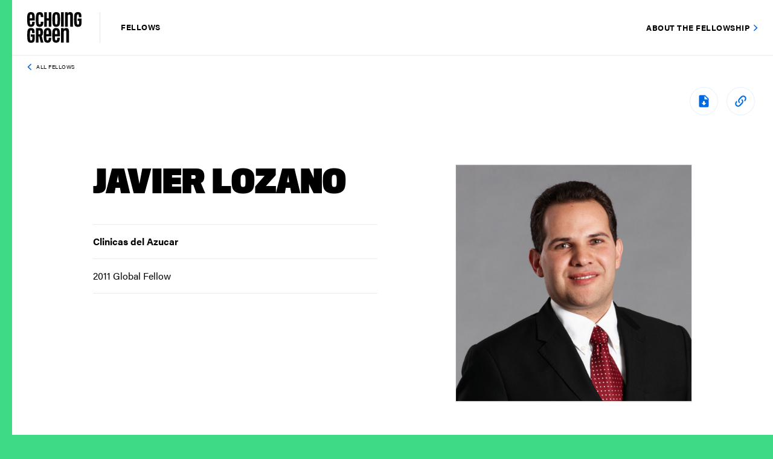

--- FILE ---
content_type: text/html; charset=UTF-8
request_url: https://fellows.echoinggreen.org/fellow/javier-lozano/
body_size: 12854
content:
<!DOCTYPE html>
<html lang="en-US">
    <head>
        <meta charset="UTF-8">
        <meta name="viewport" content="width=device-width, initial-scale=1, minimum-scale=1, maximum-scale=1">
                
                
        <meta http-equiv="x-ua-compatible" content="IE=edge;chrome=1" />
        <link rel="icon" type="image/png" href="https://fellows.echoinggreen.org/wp-content/themes/echoinggreen/_include/img/EG-fav/favicon-32x32.png" sizes="32x32" />
        <link rel="icon" type="image/png" href="https://fellows.echoinggreen.org/wp-content/themes/echoinggreen/_include/img/EG-fav/favicon-16x16.png" sizes="16x16" />
        <link rel="stylesheet" href="https://use.typekit.net/ocf2fbo.css">
        <link rel="stylesheet" type="text/css" href="https://fonts.googleapis.com/css?family=Roboto&display=swap">
        <meta name='robots' content='index, follow, max-image-preview:large, max-snippet:-1, max-video-preview:-1' />

	<!-- This site is optimized with the Yoast SEO plugin v26.8 - https://yoast.com/product/yoast-seo-wordpress/ -->
	<link media="all" href="https://fellows.echoinggreen.org/wp-content/cache/autoptimize/css/autoptimize_e0338e53659ae5f93877283d9a56090c.css" rel="stylesheet"><title>Javier Lozano &#8211; Echoing Green Fellows Directory</title>
	<link rel="canonical" href="https://fellows.echoinggreen.org/fellow/javier-lozano/" />
	<meta property="og:locale" content="en_US" />
	<meta property="og:type" content="article" />
	<meta property="og:title" content="Javier Lozano &#8211; Echoing Green Fellows Directory" />
	<meta property="og:url" content="https://fellows.echoinggreen.org/fellow/javier-lozano/" />
	<meta property="og:site_name" content="Echoing Green Fellows Directory" />
	<meta property="article:modified_time" content="2025-12-05T15:55:30+00:00" />
	<meta property="og:image" content="https://fellows.echoinggreen.org/wp-content/uploads/2019/11/Echoing-Green-Fellow-2011-Javier-Lozano-e1580398977797.jpg" />
	<meta property="og:image:width" content="800" />
	<meta property="og:image:height" content="800" />
	<meta property="og:image:type" content="image/jpeg" />
	<meta name="twitter:card" content="summary_large_image" />
	<script type="application/ld+json" class="yoast-schema-graph">{"@context":"https://schema.org","@graph":[{"@type":"WebPage","@id":"https://fellows.echoinggreen.org/fellow/javier-lozano/","url":"https://fellows.echoinggreen.org/fellow/javier-lozano/","name":"Javier Lozano &#8211; Echoing Green Fellows Directory","isPartOf":{"@id":"https://fellows.echoinggreen.org/#website"},"primaryImageOfPage":{"@id":"https://fellows.echoinggreen.org/fellow/javier-lozano/#primaryimage"},"image":{"@id":"https://fellows.echoinggreen.org/fellow/javier-lozano/#primaryimage"},"thumbnailUrl":"https://fellows.echoinggreen.org/wp-content/uploads/2019/11/Echoing-Green-Fellow-2011-Javier-Lozano-e1580398977797.jpg","datePublished":"2019-11-19T12:45:38+00:00","dateModified":"2025-12-05T15:55:30+00:00","breadcrumb":{"@id":"https://fellows.echoinggreen.org/fellow/javier-lozano/#breadcrumb"},"inLanguage":"en-US","potentialAction":[{"@type":"ReadAction","target":["https://fellows.echoinggreen.org/fellow/javier-lozano/"]}]},{"@type":"ImageObject","inLanguage":"en-US","@id":"https://fellows.echoinggreen.org/fellow/javier-lozano/#primaryimage","url":"https://fellows.echoinggreen.org/wp-content/uploads/2019/11/Echoing-Green-Fellow-2011-Javier-Lozano-e1580398977797.jpg","contentUrl":"https://fellows.echoinggreen.org/wp-content/uploads/2019/11/Echoing-Green-Fellow-2011-Javier-Lozano-e1580398977797.jpg","width":800,"height":800},{"@type":"BreadcrumbList","@id":"https://fellows.echoinggreen.org/fellow/javier-lozano/#breadcrumb","itemListElement":[{"@type":"ListItem","position":1,"name":"Home","item":"https://fellows.echoinggreen.org/"},{"@type":"ListItem","position":2,"name":"Javier Lozano"}]},{"@type":"WebSite","@id":"https://fellows.echoinggreen.org/#website","url":"https://fellows.echoinggreen.org/","name":"Echoing Green Fellows Directory","description":"","potentialAction":[{"@type":"SearchAction","target":{"@type":"EntryPoint","urlTemplate":"https://fellows.echoinggreen.org/?s={search_term_string}"},"query-input":{"@type":"PropertyValueSpecification","valueRequired":true,"valueName":"search_term_string"}}],"inLanguage":"en-US"}]}</script>
	<!-- / Yoast SEO plugin. -->


<link rel="alternate" title="oEmbed (JSON)" type="application/json+oembed" href="https://fellows.echoinggreen.org/wp-json/oembed/1.0/embed?url=https%3A%2F%2Ffellows.echoinggreen.org%2Ffellow%2Fjavier-lozano%2F" />
<link rel="alternate" title="oEmbed (XML)" type="text/xml+oembed" href="https://fellows.echoinggreen.org/wp-json/oembed/1.0/embed?url=https%3A%2F%2Ffellows.echoinggreen.org%2Ffellow%2Fjavier-lozano%2F&#038;format=xml" />




<link rel="https://api.w.org/" href="https://fellows.echoinggreen.org/wp-json/" /><link rel="EditURI" type="application/rsd+xml" title="RSD" href="https://fellows.echoinggreen.org/xmlrpc.php?rsd" />
<link rel='shortlink' href='https://fellows.echoinggreen.org/?p=619' />
        
        
        

        <!-- Global site tag (gtag.js) - Google Analytics -->
        <script async src="https://www.googletagmanager.com/gtag/js?id=UA-816301-10"></script>
        <script>
          window.dataLayer = window.dataLayer || [];
          function gtag(){dataLayer.push(arguments);}
          gtag('js', new Date());
          gtag('config', 'UA-816301-10');
        </script>
        
    </head>

    <body class="wp-singular fellows-template-default single single-fellows postid-619 wp-theme-echoinggreen">
        <div id="wrapper">
                        <div class="announcement-bar fullwidth blue d-block d-md-none">
                <div class="container-fluid">
                    <div class="row">
                        <div class="col-12 text-center">
                            <a class="button button-style-3 blue-button" target="_blank" href="https://echoinggreen.org/fellowship">About the Fellowship</a>
                        </div>
                    </div>
                </div>
            </div>
                        <header id="main-header" class="">
                <div class="container-fluid">
                    <div class="row">
                                                <div class="col-auto align-self-center align-self-md-center">
                            <a id="logo" style="background-image: url(https://fellows.echoinggreen.org/wp-content/uploads/2019/11/EG-logo.svg)" href="https://fellows.echoinggreen.org"></a>
                            
                            <span class="logo-subtitle">Fellows</span>
                        </div>
                                                <div class="col text-right d-none d-md-block align-self-md-center">
                            <a class="button button-style-3 blue-button" target="_blank" href="https://echoinggreen.org/fellowship">About the Fellowship</a>
                        </div>
                                            </div>
                </div>
            </header>
            
            <div class="vertical-ribbon"></div>

            <div class="notification-bar " >
                <div class="container">
                    <div class="row">
                        <div class="col-12 text-center">
                            <p class="small-p">
                                                            </p>
                        </div>
                    </div>
                </div>
            </div><div id="content">
                    <section class="breadcrumb-section">
                    <div class="container-fluid">
                        <div class="row">
                            <div class="col-12">
                                <a class="backward" href="https://fellows.echoinggreen.org/">All Fellows</a>
                            </div>
                        </div>
                    </div>
                </section>
                <section class="tools-btns d-lg-block d-none">
                    <div class="container">
                        <div class="row">
                            <div class="col-12 text-left text-md-right">
                                
                                    <a class="download-btn" href="https://fellows.echoinggreen.org/wp-content/themes/echoinggreen/export.php?fellow_id=619" target="_blank"></a>
                                <a class="share-btn" href="#" data-to-copy="https://fellows.echoinggreen.org/fellow/javier-lozano/"></a>

                            </div>
                        </div>
                    </div>
                </section>
                <section class="intro profile-intro">
                    <div class="container">
                        <div class="row">
                            <div class="col-lg-5 col-md-6 offset-lg-1 left-col">
                                <h1 class="large-title">Javier Lozano</h1>
                                <div class="tools-btns d-lg-none d-block">
                                    <div class="row">
                                        <div class="col-12 text-left">
                                            
                                                <a class="download-btn" href="https://fellows.echoinggreen.org/wp-content/themes/echoinggreen/export.php?fellow_id=619" target="_blank"></a>
                                            <a class="share-btn" href="#" data-to-copy="https://fellows.echoinggreen.org/fellow/javier-lozano/"></a>

                                        </div>
                                    </div>
                                </div>

                                <ul class="profile-details d-lg-block d-none">
                                                                        <li>
                                        <h3 class="tiny-title">Clinicas del Azucar</h3>
                                    </li>
                                                                        <li>
                                        <p>2011 Global Fellow</p>
                                    </li>
                                                                    </ul>
                            </div>
                            <div class="col-lg-4 col-md-5 offset-md-1 offset-lg-1 pl-md-0 righ-col">
                                                                <div class="profile-thumb">
                                    <img src="https://fellows.echoinggreen.org/wp-content/uploads/2019/11/Echoing-Green-Fellow-2011-Javier-Lozano-1024x1024.jpg" alt="Javier Lozano" />
                                </div>
                                                            </div>
                            <div class="col-12 d-block d-lg-none">
                                <ul class="profile-details ">
                                                                        <li>
                                        <h3 class="tiny-title">Clinicas del Azucar</h3>
                                    </li>
                                                                        <li>
                                        <p>2011 Global Fellow</p>
                                    </li>
                                                                    </ul>
                            </div>
                        </div>
                    </div>
                </section>

                                <section class="extended yellow profile-extended">
                    <div class="container">
                        <div class="row">
                            <div class="col-12">
                                <div class="content">
                                    <div class="row main-row">
                                        <div class="col-12 col-md-10 offset-md-1 align-self-center">
                                            <h5 class="small-title">bold idea</h5>
                                            <h3 class="medium-title">Revolutionize diabetes care in Mexico by establishing a major chain of low-cost management clinics that support the 90 percent of diabetics in Mexico with limited access to treatment.
</h3>
                                        </div>
                                    </div>
                                </div>
                            </div>
                        </div>
                    </div>
                </section>
                            
                <section class="profile-content">
                    <div class="container">
                        <div class="row">
                            <div class="col-12 col-lg-7 offset-lg-1 ">
                                                                <div class="content-block">
                                    <h3 class="small-title">organization overview</h3>
                                    <p>Diabetes in Mexico is called &#8220;the disease of the rich,&#8221; because current care alternatives are expensive, inconvenient, and out of reach for ninety percent of the population. By developing innovative evidence-based algorithms for diagnosis and disease management, and by creating a chain of low-cost diabetes clinics, Clinicas del Azucar is revolutionizing the way diabetes care is delivered in developing countries and for the fourteen million patients with diabetes in Mexico.</p>
                                </div>
                                                                <div class="content-block">
                                    <h3 class="small-title">Personal Bio</h3>
                                    <p>Javier Lozano was born and raised in Mexico, and received his BS in Engineering Physics from the Monterrey Institute of Technology. During college, Javier was the co-founder and Managing Director of Sierra Tarahumara, a nonprofit organization that promotes agriculture, education, and commercialization projects in rural communities of Mexico. After graduation, Javier worked for Verzatec and A.T. Kearney. He attended the MIT Sloan School of Management in 2009- 2010 for a MA in Business Administration.</p>
                                </div>
                                                            </div>
                            <div class="col-12 col-lg-3 offset-lg-1 ">
                                <ul class="profile-details">
                                                                        <li>
                                                                                        <div class="tooltip-container">
                                                <h3 class="tiny-title title-with-tip">Organization/Fellow Location
                                                        <sup class="tooltip-icon">?</sup>
                                                </h3>
                                                <div class="tip-box">
                                                    <p>Our most recent information as to where the Fellow primarily resides.</p>
                                                </div>
                                            </div>
                                                                                        
                                            <p><a href="https://fellows.echoinggreen.org/?fellow_location=San Pedro Garza Garcia,Mexico">
                                                San Pedro Garza Garcia, Mexico                                                </a></p>
                                    </li>
                                                                        <li class="">
                                                                                <div class="tooltip-container">
                                            <h3 class="tiny-title title-with-tip">Impact Location
                                                    <sup class="tooltip-icon">?</sup>
                                            </h3>
                                            <div class="tip-box">
                                                <p>Countries or continents that were the primary focus of this Fellow&#8217;s work at the time of their Fellowship.</p>
                                            </div>
                                        </div>
                                                                                <div class="toggle-list">
                                            <div class="toggle-list-content">
                                                <p><a href="https://fellows.echoinggreen.org/?impact_location=North America">North America</a></p><p><a href="https://fellows.echoinggreen.org/?impact_location=Mexico">Mexico</a></p>                                            </div>
                                        </div>
                                    </li>
                                                                        <li>
                                                                                <div class="tooltip-container">
                                            <h3 class="tiny-title title-with-tip">Organization Structure
                                                    <sup class="tooltip-icon">?</sup>
                                            </h3>
                                            <div class="tip-box">
                                                <p>An organization can be structured as a nonprofit, for-profit, or hybrid (a structure that incorporates both nonprofit and for-profit elements).</p>
                                            </div>
                                        </div>
                                                                                <p><a href="https://fellows.echoinggreen.org/?organization_structure=For-profit">For-profit</a></p>
                                    </li>
                                                                        <li>
                                        <a href="http://clinicasdelazucar.com" target="_blank" class="button button-style-3 blue-button external-link">
                                            Visit website <span class="diagonal-arrow-icon blue large"></span>
                                        </a>
                                    </li>
                                                                        <li class="social-links-icons">
                                                                                <a class="facebook" href="http://www.facebook.com/ClinicasDelAzucar/" target="_blank"></a>
                                                                                <a class="linkedin" href="http://www.linkedin.com/pub/javier-lozano/17/890/16" target="_blank"></a>
                                                                            </li>
                                                                    </ul>
                            </div>
                        </div>
                    </div>
                </section>

</div>
            <footer>
                
                <div class="copyrights">
                    <div class="container-fluid">
                        <div class="row">
                            <div class="col-12">
                                <p class="small-p">&COPY; 2026 Echoing Green, All rights reserved. <a href="https://echoinggreen.org/terms-of-use/" target="_blank">Terms of Use</a></p>
                            </div>
                        </div>
                    </div>
                </div>
            </footer>

            
            <!-- Modal -->
            <div class="modal fade" id="filter" tabindex="-1" role="dialog" aria-labelledby="filter" aria-hidden="true">
                <div class="modal-dialog" role="document">
                    <div class="modal-content">
                        <div class="modal-header">
                            <button type="button" class="close" data-dismiss="modal" aria-label="Close">
                                <span aria-hidden="true">&times;</span>
                            </button>
                            <div class="container-fluid">
                                <div class="row align-items-center">
                                    <div class="col-6 col-md-7">
                                        <h2 class="large-title">Filters</h2>
                                    </div>
                                    <div class="col-6 col-md-5 text-right">
                                        <a class="reset-filter-btn button button-style-2 blue-button" href="#">Reset Filters</a>
                                    </div>
                                </div>
                            </div>
                        </div>
                        <div class="modal-body">
                            <div class="container-fluid">
                                <div class="row">
                                    <div class="col-lg-6 left-col">
                                        <div class="row">
                                            <div class="col-md-12">
                                                                                                <div class="filter-item-holder">
                                                    <a class="filter-toggle" role="button" data-toggle="collapse" href="#issue-area" aria-expanded="false" aria-controls="issue-area">
                                                        <h3 class="tiny-title">Issue Area</h3>
                                                        <span class="count">0</span>
                                                    </a>
                                                    <div class="collapse in" id="issue-area" aria-expanded="false" style="">
                                                        <div class="options-holder">
                                                            <div class="row">
                                                                                                                                <div class="col-md-12 checkbox">
                                                                    <div class="custom-control custom-checkbox">
                                                                        <input type="checkbox" class="custom-control-input" data-type="issue_area" data-value="Civil and Human Rights" id="civil-and-human-rights">
                                                                        <label class="custom-control-label" for="civil-and-human-rights">Civil and Human Rights</label>
                                                                    </div>
                                                                </div>
                                                                                                                                <div class="col-md-12 checkbox">
                                                                    <div class="custom-control custom-checkbox">
                                                                        <input type="checkbox" class="custom-control-input" data-type="issue_area" data-value="Education" id="education">
                                                                        <label class="custom-control-label" for="education">Education</label>
                                                                    </div>
                                                                </div>
                                                                                                                                <div class="col-md-12 checkbox">
                                                                    <div class="custom-control custom-checkbox">
                                                                        <input type="checkbox" class="custom-control-input" data-type="issue_area" data-value="Environment" id="environment">
                                                                        <label class="custom-control-label" for="environment">Environment</label>
                                                                    </div>
                                                                </div>
                                                                                                                                <div class="col-md-12 checkbox">
                                                                    <div class="custom-control custom-checkbox">
                                                                        <input type="checkbox" class="custom-control-input" data-type="issue_area" data-value="Food and Agriculture" id="food-and-agriculture">
                                                                        <label class="custom-control-label" for="food-and-agriculture">Food and Agriculture</label>
                                                                    </div>
                                                                </div>
                                                                                                                                <div class="col-md-12 checkbox">
                                                                    <div class="custom-control custom-checkbox">
                                                                        <input type="checkbox" class="custom-control-input" data-type="issue_area" data-value="Health and Healthcare" id="health-and-healthcare">
                                                                        <label class="custom-control-label" for="health-and-healthcare">Health and Healthcare</label>
                                                                    </div>
                                                                </div>
                                                                                                                                <div class="col-md-12 checkbox">
                                                                    <div class="custom-control custom-checkbox">
                                                                        <input type="checkbox" class="custom-control-input" data-type="issue_area" data-value="Poverty Alleviation Economic Development" id="poverty-alleviation-economic-development">
                                                                        <label class="custom-control-label" for="poverty-alleviation-economic-development">Poverty Alleviation Economic Development</label>
                                                                    </div>
                                                                </div>
                                                                                                                                <div class="col-md-12 checkbox">
                                                                    <div class="custom-control custom-checkbox">
                                                                        <input type="checkbox" class="custom-control-input" data-type="issue_area" data-value="Public Service and Civic Engagement" id="public-service-and-civic-engagement">
                                                                        <label class="custom-control-label" for="public-service-and-civic-engagement">Public Service and Civic Engagement</label>
                                                                    </div>
                                                                </div>
                                                                                                                                <div class="col-md-12 checkbox">
                                                                    <div class="custom-control custom-checkbox">
                                                                        <input type="checkbox" class="custom-control-input" data-type="issue_area" data-value="Racial Equity" id="racial-equity">
                                                                        <label class="custom-control-label" for="racial-equity">Racial Equity</label>
                                                                    </div>
                                                                </div>
                                                                                                                            </div>
                                                        </div>
                                                    </div>
                                                </div>
                                                                                                
                                                <div class="filter-item-holder">
                                                    <a class="filter-toggle" role="button" data-toggle="collapse" href="#impact-location" aria-expanded="false" aria-controls="organization-structure">
                                                        <h3 class="tiny-title">Impact Location</h3>
                                                        <span class="count">0</span>
                                                    </a>
                                                    <div class="collapse in" id="impact-location" aria-expanded="false" style="">
                                                        <div class="options-holder">
                                                            <div class="row">
                                                                <div class="col-md-12 autocomp">
                                                                    <input id="impactlocation" />
                                                                </div>
                                                            </div>
                                                        </div>
                                                    </div>
                                                </div>
                                                
                                                <div class="filter-item-holder">
                                                    <a class="filter-toggle" role="button" data-toggle="collapse" href="#fellow-location" aria-expanded="false" aria-controls="organization-structure">
                                                        <h3 class="tiny-title">Org/Fellow Location</h3>
                                                        <span class="count">0</span>
                                                    </a>
                                                    <div class="collapse in" id="fellow-location" aria-expanded="false" style="">
                                                        <div class="options-holder">
                                                            <div class="row">
                                                                <div class="col-md-12 autocomp">
                                                                    <input id="fellowlocation" />
                                                                </div>
                                                            </div>
                                                        </div>
                                                    </div>
                                                </div>
                                                
                                                
                                            </div>
                                        </div>
                                    </div>
                                    <div class="col-lg-6 right-col">
                                        <div class="row">
                                            <div class="col-md-12">
                                                                                                <div class="filter-item-holder">
                                                    <a class="filter-toggle" role="button" data-toggle="collapse" href="#organization-structure" aria-expanded="false" aria-controls="organization-structure">
                                                        <h3 class="tiny-title">Organization Structure</h3>
                                                        <span class="count">0</span>
                                                    </a>
                                                    <div class="collapse in" id="organization-structure" aria-expanded="false" style="">
                                                        <div class="options-holder">
                                                            <div class="row">
                                                                                                                                <div class="col-md-12 checkbox">
                                                                    <div class="custom-control custom-checkbox">
                                                                        <input type="checkbox" class="custom-control-input" data-type="organization_structure" data-value="For-profit" id="for-profit">
                                                                        <label class="custom-control-label" for="for-profit">For-profit</label>
                                                                    </div>
                                                                </div>
                                                                                                                                <div class="col-md-12 checkbox">
                                                                    <div class="custom-control custom-checkbox">
                                                                        <input type="checkbox" class="custom-control-input" data-type="organization_structure" data-value="Hybrid" id="hybrid">
                                                                        <label class="custom-control-label" for="hybrid">Hybrid</label>
                                                                    </div>
                                                                </div>
                                                                                                                                <div class="col-md-12 checkbox">
                                                                    <div class="custom-control custom-checkbox">
                                                                        <input type="checkbox" class="custom-control-input" data-type="organization_structure" data-value="Nonprofit" id="nonprofit">
                                                                        <label class="custom-control-label" for="nonprofit">Nonprofit</label>
                                                                    </div>
                                                                </div>
                                                                                                                                <div class="col-md-12 checkbox">
                                                                    <div class="custom-control custom-checkbox">
                                                                        <input type="checkbox" class="custom-control-input" data-type="organization_structure" data-value="Other" id="other">
                                                                        <label class="custom-control-label" for="other">Other</label>
                                                                    </div>
                                                                </div>
                                                                                                                                <div class="col-md-12 checkbox">
                                                                    <div class="custom-control custom-checkbox">
                                                                        <input type="checkbox" class="custom-control-input" data-type="organization_structure" data-value="Undecided" id="undecided">
                                                                        <label class="custom-control-label" for="undecided">Undecided</label>
                                                                    </div>
                                                                </div>
                                                                                                                            </div>
                                                        </div>
                                                    </div>
                                                </div>
                                                                                                <div class="filter-item-holder">
                                                    <a class="filter-toggle" role="button" data-toggle="collapse" href="#fellowship-year" aria-expanded="false" aria-controls="fellowship-year">
                                                        <h3 class="tiny-title">Fellowship Year</h3>
                                                        <span class="count">0</span>
                                                    </a>
                                                    <div class="collapse in" id="fellowship-year" aria-expanded="false" style="">
                                                        <div class="options-holder">
                                                            <div class="row">
                                                                <div class="col-6"><div class="row"><div class="col-12 col-md-6 checkbox"><div class="custom-control custom-checkbox">
                                                                        <input type="checkbox" class="custom-control-input" data-type="fellowship_year" data-value="2025" id="fellowship_year_2025">
                                                                        <label class="custom-control-label" for="fellowship_year_2025">2025</label>
                                                                    </div><div class="custom-control custom-checkbox">
                                                                        <input type="checkbox" class="custom-control-input" data-type="fellowship_year" data-value="2024" id="fellowship_year_2024">
                                                                        <label class="custom-control-label" for="fellowship_year_2024">2024</label>
                                                                    </div><div class="custom-control custom-checkbox">
                                                                        <input type="checkbox" class="custom-control-input" data-type="fellowship_year" data-value="2023" id="fellowship_year_2023">
                                                                        <label class="custom-control-label" for="fellowship_year_2023">2023</label>
                                                                    </div><div class="custom-control custom-checkbox">
                                                                        <input type="checkbox" class="custom-control-input" data-type="fellowship_year" data-value="2022" id="fellowship_year_2022">
                                                                        <label class="custom-control-label" for="fellowship_year_2022">2022</label>
                                                                    </div><div class="custom-control custom-checkbox">
                                                                        <input type="checkbox" class="custom-control-input" data-type="fellowship_year" data-value="2021" id="fellowship_year_2021">
                                                                        <label class="custom-control-label" for="fellowship_year_2021">2021</label>
                                                                    </div><div class="custom-control custom-checkbox">
                                                                        <input type="checkbox" class="custom-control-input" data-type="fellowship_year" data-value="2020" id="fellowship_year_2020">
                                                                        <label class="custom-control-label" for="fellowship_year_2020">2020</label>
                                                                    </div><div class="custom-control custom-checkbox">
                                                                        <input type="checkbox" class="custom-control-input" data-type="fellowship_year" data-value="2019" id="fellowship_year_2019">
                                                                        <label class="custom-control-label" for="fellowship_year_2019">2019</label>
                                                                    </div><div class="custom-control custom-checkbox">
                                                                        <input type="checkbox" class="custom-control-input" data-type="fellowship_year" data-value="2018" id="fellowship_year_2018">
                                                                        <label class="custom-control-label" for="fellowship_year_2018">2018</label>
                                                                    </div><div class="custom-control custom-checkbox">
                                                                        <input type="checkbox" class="custom-control-input" data-type="fellowship_year" data-value="2017" id="fellowship_year_2017">
                                                                        <label class="custom-control-label" for="fellowship_year_2017">2017</label>
                                                                    </div></div><div class="col-12 col-md-6 checkbox"><div class="custom-control custom-checkbox">
                                                                        <input type="checkbox" class="custom-control-input" data-type="fellowship_year" data-value="2016" id="fellowship_year_2016">
                                                                        <label class="custom-control-label" for="fellowship_year_2016">2016</label>
                                                                    </div><div class="custom-control custom-checkbox">
                                                                        <input type="checkbox" class="custom-control-input" data-type="fellowship_year" data-value="2015" id="fellowship_year_2015">
                                                                        <label class="custom-control-label" for="fellowship_year_2015">2015</label>
                                                                    </div><div class="custom-control custom-checkbox">
                                                                        <input type="checkbox" class="custom-control-input" data-type="fellowship_year" data-value="2014" id="fellowship_year_2014">
                                                                        <label class="custom-control-label" for="fellowship_year_2014">2014</label>
                                                                    </div><div class="custom-control custom-checkbox">
                                                                        <input type="checkbox" class="custom-control-input" data-type="fellowship_year" data-value="2013" id="fellowship_year_2013">
                                                                        <label class="custom-control-label" for="fellowship_year_2013">2013</label>
                                                                    </div><div class="custom-control custom-checkbox">
                                                                        <input type="checkbox" class="custom-control-input" data-type="fellowship_year" data-value="2012" id="fellowship_year_2012">
                                                                        <label class="custom-control-label" for="fellowship_year_2012">2012</label>
                                                                    </div><div class="custom-control custom-checkbox">
                                                                        <input type="checkbox" class="custom-control-input" data-type="fellowship_year" data-value="2011" id="fellowship_year_2011">
                                                                        <label class="custom-control-label" for="fellowship_year_2011">2011</label>
                                                                    </div><div class="custom-control custom-checkbox">
                                                                        <input type="checkbox" class="custom-control-input" data-type="fellowship_year" data-value="2010" id="fellowship_year_2010">
                                                                        <label class="custom-control-label" for="fellowship_year_2010">2010</label>
                                                                    </div><div class="custom-control custom-checkbox">
                                                                        <input type="checkbox" class="custom-control-input" data-type="fellowship_year" data-value="2009" id="fellowship_year_2009">
                                                                        <label class="custom-control-label" for="fellowship_year_2009">2009</label>
                                                                    </div><div class="custom-control custom-checkbox">
                                                                        <input type="checkbox" class="custom-control-input" data-type="fellowship_year" data-value="2008" id="fellowship_year_2008">
                                                                        <label class="custom-control-label" for="fellowship_year_2008">2008</label>
                                                                    </div></div></div></div><div class="col-6"><div class="row"><div class="col-12 col-md-6 checkbox"><div class="custom-control custom-checkbox">
                                                                        <input type="checkbox" class="custom-control-input" data-type="fellowship_year" data-value="2007" id="fellowship_year_2007">
                                                                        <label class="custom-control-label" for="fellowship_year_2007">2007</label>
                                                                    </div><div class="custom-control custom-checkbox">
                                                                        <input type="checkbox" class="custom-control-input" data-type="fellowship_year" data-value="2006" id="fellowship_year_2006">
                                                                        <label class="custom-control-label" for="fellowship_year_2006">2006</label>
                                                                    </div><div class="custom-control custom-checkbox">
                                                                        <input type="checkbox" class="custom-control-input" data-type="fellowship_year" data-value="2005" id="fellowship_year_2005">
                                                                        <label class="custom-control-label" for="fellowship_year_2005">2005</label>
                                                                    </div><div class="custom-control custom-checkbox">
                                                                        <input type="checkbox" class="custom-control-input" data-type="fellowship_year" data-value="2004" id="fellowship_year_2004">
                                                                        <label class="custom-control-label" for="fellowship_year_2004">2004</label>
                                                                    </div><div class="custom-control custom-checkbox">
                                                                        <input type="checkbox" class="custom-control-input" data-type="fellowship_year" data-value="2003" id="fellowship_year_2003">
                                                                        <label class="custom-control-label" for="fellowship_year_2003">2003</label>
                                                                    </div><div class="custom-control custom-checkbox">
                                                                        <input type="checkbox" class="custom-control-input" data-type="fellowship_year" data-value="2002" id="fellowship_year_2002">
                                                                        <label class="custom-control-label" for="fellowship_year_2002">2002</label>
                                                                    </div><div class="custom-control custom-checkbox">
                                                                        <input type="checkbox" class="custom-control-input" data-type="fellowship_year" data-value="2001" id="fellowship_year_2001">
                                                                        <label class="custom-control-label" for="fellowship_year_2001">2001</label>
                                                                    </div><div class="custom-control custom-checkbox">
                                                                        <input type="checkbox" class="custom-control-input" data-type="fellowship_year" data-value="2000" id="fellowship_year_2000">
                                                                        <label class="custom-control-label" for="fellowship_year_2000">2000</label>
                                                                    </div><div class="custom-control custom-checkbox">
                                                                        <input type="checkbox" class="custom-control-input" data-type="fellowship_year" data-value="1999" id="fellowship_year_1999">
                                                                        <label class="custom-control-label" for="fellowship_year_1999">1999</label>
                                                                    </div></div><div class="col-12 col-md-6 checkbox"><div class="custom-control custom-checkbox">
                                                                        <input type="checkbox" class="custom-control-input" data-type="fellowship_year" data-value="1998" id="fellowship_year_1998">
                                                                        <label class="custom-control-label" for="fellowship_year_1998">1998</label>
                                                                    </div><div class="custom-control custom-checkbox">
                                                                        <input type="checkbox" class="custom-control-input" data-type="fellowship_year" data-value="1997" id="fellowship_year_1997">
                                                                        <label class="custom-control-label" for="fellowship_year_1997">1997</label>
                                                                    </div><div class="custom-control custom-checkbox">
                                                                        <input type="checkbox" class="custom-control-input" data-type="fellowship_year" data-value="1996" id="fellowship_year_1996">
                                                                        <label class="custom-control-label" for="fellowship_year_1996">1996</label>
                                                                    </div><div class="custom-control custom-checkbox">
                                                                        <input type="checkbox" class="custom-control-input" data-type="fellowship_year" data-value="1995" id="fellowship_year_1995">
                                                                        <label class="custom-control-label" for="fellowship_year_1995">1995</label>
                                                                    </div><div class="custom-control custom-checkbox">
                                                                        <input type="checkbox" class="custom-control-input" data-type="fellowship_year" data-value="1994" id="fellowship_year_1994">
                                                                        <label class="custom-control-label" for="fellowship_year_1994">1994</label>
                                                                    </div><div class="custom-control custom-checkbox">
                                                                        <input type="checkbox" class="custom-control-input" data-type="fellowship_year" data-value="1993" id="fellowship_year_1993">
                                                                        <label class="custom-control-label" for="fellowship_year_1993">1993</label>
                                                                    </div><div class="custom-control custom-checkbox">
                                                                        <input type="checkbox" class="custom-control-input" data-type="fellowship_year" data-value="1992" id="fellowship_year_1992">
                                                                        <label class="custom-control-label" for="fellowship_year_1992">1992</label>
                                                                    </div><div class="custom-control custom-checkbox">
                                                                        <input type="checkbox" class="custom-control-input" data-type="fellowship_year" data-value="1991" id="fellowship_year_1991">
                                                                        <label class="custom-control-label" for="fellowship_year_1991">1991</label>
                                                                    </div><div class="custom-control custom-checkbox">
                                                                        <input type="checkbox" class="custom-control-input" data-type="fellowship_year" data-value="1990" id="fellowship_year_1990">
                                                                        <label class="custom-control-label" for="fellowship_year_1990">1990</label>
                                                                    </div></div></div></div>                                                            </div>

                                                        </div>
                                                    </div>
                                                </div>
                                                                                                <div class="filter-item-holder">
                                                    <a class="filter-toggle" role="button" data-toggle="collapse" href="#fellowship-type" aria-expanded="false" aria-controls="fellowship-type">
                                                        <h3 class="tiny-title">Fellowship Type</h3>
                                                        <span class="count">0</span>
                                                    </a>
                                                    <div class="collapse in" id="fellowship-type" aria-expanded="false" style="">
                                                        <div class="options-holder">
                                                            <div class="row">
                                                                                                                                <div class="col-md-12 checkbox">
                                                                    <div class="custom-control custom-checkbox">
                                                                        <input type="checkbox" class="custom-control-input" data-type="fellowship_type" data-value="Black Male Achievement" id="black-male-achievement">
                                                                        <label class="custom-control-label" for="black-male-achievement">Black Male Achievement</label>
                                                                    </div>
                                                                </div>
                                                                                                                                <div class="col-md-12 checkbox">
                                                                    <div class="custom-control custom-checkbox">
                                                                        <input type="checkbox" class="custom-control-input" data-type="fellowship_type" data-value="Climate" id="climate">
                                                                        <label class="custom-control-label" for="climate">Climate</label>
                                                                    </div>
                                                                </div>
                                                                                                                                <div class="col-md-12 checkbox">
                                                                    <div class="custom-control custom-checkbox">
                                                                        <input type="checkbox" class="custom-control-input" data-type="fellowship_type" data-value="Global" id="global">
                                                                        <label class="custom-control-label" for="global">Global</label>
                                                                    </div>
                                                                </div>
                                                                                                                                
                                                            </div>
                                                        </div>
                                                    </div>
                                                </div>
                                                                                            </div>
                                        </div>
                                    </div>
                                </div>
                            </div>
                        </div>
                        <div class="modal-footer"></div>
                    </div>
                </div>
                
                <!-- addClass (active) + fellows count text -->
                <button class="button button-style-1 blue-button full-width view-fellows-btn">View matching fellows <span></span></button>
                
            </div>


                        
            <!-- Modal edit list name -->
            <div class="modal fade update-modal" id="edit_list_name" tabindex="-1" role="dialog" aria-labelledby="edit_list_name" aria-hidden="true">
                <div class="modal-dialog" role="document">
                    <div class="modal-content">
                        <div class="modal-header">
                            <button type="button" class="close" data-dismiss="modal" aria-label="Close">
                                <span aria-hidden="true">&times;</span>
                            </button>
                        </div>
                        <div class="modal-body">
                            <div class="container-fluid content-container">
                                <div class="row justify-content-center main-row">
                                    <div class="col-12 column">
                                        <div class="content background-blue">
                                            <div class="inner-content">
                                               <h3 class="large-title">
                                                   EDIT LIST NAME
                                               </h3>

                                                <form class="edit-list-form edit-list-name" name="frm_update_list" id="frm_update_list" method="POST">
                                                    <input type="hidden" id="update_list_action" name="action" value="update_list">
                                                    <input type="hidden" id="update_list_wpnonce" name="update_list_wpnonce" value="57e325011e">
                                                    <input type="hidden" id="update_list_id" name="update_list_id" value="">
                                                    <div class="row">
                                                        <div class="col-12">
                                                            <input class="text-input edit-name" type="text" name="list_name" id="list_name" autofocus="true"  />
                                                        </div>
                                                    </div>
                                                    <div class="row button-row">
                                                        <div class="col-md-6">
                                                            <button type="button" data-dismiss="modal" aria-label="Close" class="button button-style-2 blue-button">
                                                               Cancel
                                                            </button>
                                                        </div>
                                                        <div class="col-md-6">
                                                            <button type="submit" class="button button-style-1 blue-button save-btn disabled" disabled="disabled">
                                                                Save
                                                            </button>
                                                        </div>
                                                    </div>
                                               </form>
                                           </div>
                                       </div>
                                    </div>
                                    
                                </div>
                            </div>
                        </div>
                        <!--div class="modal-footer"></div -->
                    </div>
                </div>                
            </div>


            <!-- Modal delete list  -->
            <div class="modal fade update-modal" id="delete_list" tabindex="-1" role="dialog" aria-labelledby="delete_list" aria-hidden="true">
                <div class="modal-dialog" role="document">
                    <div class="modal-content">
                        <div class="modal-header">
                            <button type="button" class="close" data-dismiss="modal" aria-label="Close">
                                <span aria-hidden="true">&times;</span>
                            </button>
                        </div>
                        <div class="modal-body">
                            <div class="container-fluid content-container">
                                <div class="row justify-content-center main-row">
                                    <div class="col-12 column">
                                        <div class="content background-blue">
                                            <div class="inner-content">
                                               <h3 class="large-title">
                                                   Delete List
                                               </h3>
                                               <p>
                                                   Are you sure you want to delete 
                                                                                                      ?
                                               </p>

                                               <form class="edit-list-form" id="frm_delete_list" name="frm_delete_list" method="POST">
                                                    <input type="hidden" id="delete_list_action" name="action" value="delete_list">
                                                    <input type="hidden" id="delete_list_wpnonce" name="delete_list_wpnonce" value="54494ec175">
                                                    <input type="hidden" id="delete_list_id" name="delete_list_id" value="">
                                                    <input type="hidden" id="delete_list_name" name="delete_list_name" value="">
                                                    <div class="row button-row">
                                                        <div class="col-md-6">
                                                            <button type="button" data-dismiss="modal" aria-label="Close" class="button button-style-2 blue-button">
                                                               Cancel
                                                            </button>
                                                        </div>
                                                        <div class="col-md-6">
                                                            <button type="submit" class="button button-style-1 red-button">
                                                                Delete
                                                            </button>
                                                        </div>
                                                    </div>
                                               </form>
                                           </div>
                                       </div>
                                    </div>
                                    
                                </div>
                            </div>
                        </div>
                        <!--div class="modal-footer"></div -->
                    </div>
                </div>                
            </div>

            
            <!-- Modal Add to list  -->
            <div class="modal fade update-modal" id="add_to_list" tabindex="-1" role="dialog" aria-labelledby="add_to_list" aria-hidden="true">
                <div class="modal-dialog" role="document">
                    <div class="modal-content">
                        <div class="modal-header">
                            <button type="button" class="close" data-dismiss="modal" aria-label="Close">
                                <span aria-hidden="true">&times;</span>
                            </button>
                        </div>
                        <div class="modal-body">
                            <div class="container-fluid content-container">
                                <div class="row justify-content-center main-row">
                                    <div class="col-12 column">
                                        <div class="content background-blue">
                                            <div class="inner-content">
                                               <h3 class="large-title">
                                                   Add Fellows
                                               </h3>
                                               <p>
                                                   <span class="fellows-to-add"></span> will be added to:
                                               </p>

                                               <form class="edit-list-form add-to-list-form" id="frm_add_to_list" name="frm_add_to_list" method="POST">
                                                   <input type="hidden" id="add_to_list_action" name="action" value="add_fellows_to_list">
                                                   <input type="hidden" id="add_to_list_wpnonce" name="add_to_list_wpnonce" value="def1d90c89">
                                                    <div class="row">
                                                        <div class="col-12">
                                                                                                                        <select class="combo-search-select" placeholder="Search or create List." id="sel_list" name="sel_list">
                                                                    <option class="first-option" selected disabled="true">Search or create List</option>
                                                                    <option class="create-new-option" disabled="true">Create new list</option>
                                                                    <option value="76">2015-2020 Africa-BASED Fellows</option><option value="44">2018-2019 BMA Fellows</option><option value="46">2018-2019 Climate Fellows</option><option value="47">2018-2019 Fellows</option><option value="45">2018-2019 Global Fellows</option><option value="87">2026 Skoll global access partners cohort</option><option value="62">Advancing Black Pathways -- BMA Fellows</option><option value="64">ADVANCING Racial equity</option><option value="60">Africa Climate Fellows</option><option value="86">Africa FOrward 2023</option><option value="75">Apollo Citizenship Core: Fellows To Consider</option><option value="82">Asian Fellows W/ US Impact</option><option value="58">BAINUM LIST</option><option value="71">Black Female-Led For-profits &amp; Hybrids</option><option value="85">Black Male Achievement Fellows</option><option value="65">Black Woman Operated For-profit Orgs</option><option value="77">CAlifornia FELLOWS: Examples</option><option value="67">Chandler Foundation</option><option value="59">Covid-19 Responders</option><option value="83">criminal Justice fellows</option><option value="50">Ed Cohen Community Steward Awardees</option><option value="70">Education (Student Support, Tutoring, Advising)</option><option value="56">Education fellows in Sub-saharan africa and brazil</option><option value="57">EDUCATION FELLOWS: SUB-SAHARAN AFRICA AND BRAZIL</option><option value="74">fellows in san francisco working in immigration, housing, with the elderly, or food security</option><option value="61">FELLOWS RESPONDING TO COVID-19 IMPACT ON black, latinx, &amp; indigenous COMMUNITIES</option><option value="73">Fellows working with immigrants/refugees</option><option value="49">Focus on Africa</option><option value="48">Focus on Immigrants and Refugees</option><option value="51">Focus on Indigenous Communities</option><option value="54">Focus on Latin America</option><option value="53">Focus on LGBTQIA+</option><option value="55">Focus on Youth Development (for gates Foundation feb 2020)</option><option value="68">impact area: latin america (2014 - 2020)</option><option value="52">Jerome L. Greene Fellows</option><option value="84">JLG Fall 2021-Spring 2022 Fellows</option><option value="72">Lighthouse Projects</option><option value="69">Midwest US Fellows (Racial Equity Lens)</option><option value="80">Social Ventures: US Fellows in Systems Change</option><option value="78">UNFPA Population Report</option><option value="81">US Fellows in STEM EDUCATION</option><option value="79">US Fellows in Workforce Development</option><option value="63">USADF Eligible Fellows - Emergency Grants</option><option value="66">World Impact Foundation</option>                                                            </select>
                                                                                                                        <!-- a href="#" class="create-new-btn"> Create new list </a -->
                                                            <input class="new-list-input text-input" type="text" name="new-list-name" id="new-list-name" placeholder="List Name" />
                                                        </div>
                                                    </div>
                                                    <div class="row button-row">
                                                        <div class="col-md-6">
                                                            <button type="button" data-dismiss="modal" aria-label="Close" class="button button-style-2 blue-button">
                                                               Cancel
                                                            </button>
                                                        </div>
                                                        <div class="col-md-6">
                                                            <button type="submit" class="button button-style-1 blue-button disabled submit-btn" disabled="true">
                                                                add to list
                                                            </button>
                                                        </div>
                                                    </div>
                                               </form>

                                           </div>
                                       </div>
                                    </div>
                                    
                                </div>
                            </div>
                        </div>
                        <!--div class="modal-footer"></div -->
                    </div>
                </div>                
            </div>
            
            
               <!-- Modal remove fellows from list  -->
            <!--div class="modal fade update-modal" id="remove_from_list" tabindex="-1" role="dialog" aria-labelledby="remove_from_list" aria-hidden="true">
                <div class="modal-dialog" role="document">
                    <div class="modal-content">
                        <div class="modal-header">
                            <button type="button" class="close" data-dismiss="modal" aria-label="Close">
                                <span aria-hidden="true">&times;</span>
                            </button>
                        </div>
                        <div class="modal-body">
                            <div class="container-fluid content-container">
                                <div class="row justify-content-center main-row">
                                    <div class="col-12 column">
                                        <div class="content background-blue">
                                            <div class="inner-content">
                                               <h3 class="large-title">
                                                   Remove Fellows
                                               </h3>
                                               <p>
                                                   <span class="fellows-to-add"></span> Fellows will be removed from 
                                                                                                  </p>

                                               <form class="edit-list-form" id="frm_remove_from_list" name="frm_remove_from_list" method="POST" >
                                                    <input type="hidden" id="remove_from_list_action" name="action" value="remove_fellows_from_list">
                                                    <input type="hidden" id="remove_from_list_wpnonce" name="remove_from_list_wpnonce" value="">
                                                    <input type="hidden" id="remove_from_list_id" name="remove_from_list_id" value="">
                                                    <div class="row button-row">
                                                        <div class="col-md-6">
                                                            <button type="button" data-dismiss="modal" aria-label="Close" class="button button-style-2 blue-button">
                                                               Cancel
                                                            </button>
                                                        </div>
                                                        <div class="col-md-6">
                                                            <button type="submit" class="button button-style-1 red-button">
                                                                Delete
                                                            </button>
                                                        </div>
                                                    </div>
                                               </form>
                                           </div>
                                       </div>
                                    </div>
                                    
                                </div>
                            </div>
                        </div>
                    </div>
                </div>                
            </div-->
            
        </div>
        
        <script type="speculationrules">
{"prefetch":[{"source":"document","where":{"and":[{"href_matches":"/*"},{"not":{"href_matches":["/wp-*.php","/wp-admin/*","/wp-content/uploads/*","/wp-content/*","/wp-content/plugins/*","/wp-content/themes/echoinggreen/*","/*\\?(.+)"]}},{"not":{"selector_matches":"a[rel~=\"nofollow\"]"}},{"not":{"selector_matches":".no-prefetch, .no-prefetch a"}}]},"eagerness":"conservative"}]}
</script>









<script type="text/javascript" id="scripts-js-extra">
/* <![CDATA[ */
var global_obj = {"ajaxurl":"https://fellows.echoinggreen.org/wp-admin/admin-ajax.php","lists_arr":[{"url":"https://fellows.echoinggreen.org/lists/2015-2020-africa-based-fellows/","label":"2015-2020 Africa-BASED Fellows","count":34},{"url":"https://fellows.echoinggreen.org/lists/2018-2019-bma-fellows/","label":"2018-2019 BMA Fellows","count":50},{"url":"https://fellows.echoinggreen.org/lists/2018-2019-climate-fellows/","label":"2018-2019 Climate Fellows","count":212},{"url":"https://fellows.echoinggreen.org/lists/2018-2019-fellows/","label":"2018-2019 Fellows","count":254},{"url":"https://fellows.echoinggreen.org/lists/2018-2019-global-fellows/","label":"2018-2019 Global Fellows","count":216},{"url":"https://fellows.echoinggreen.org/lists/2026-skoll-global-access-partners-cohort/","label":"2026 Skoll global access partners cohort","count":17},{"url":"https://fellows.echoinggreen.org/lists/advancing-black-pathways-bma-fellows/","label":"Advancing Black Pathways -- BMA Fellows","count":166},{"url":"https://fellows.echoinggreen.org/lists/advancing-racial-equity/","label":"ADVANCING Racial equity","count":407},{"url":"https://fellows.echoinggreen.org/lists/africa-climate-fellows/","label":"Africa Climate Fellows","count":148},{"url":"https://fellows.echoinggreen.org/lists/africa-forward-2023/","label":"Africa FOrward 2023","count":6},{"url":"https://fellows.echoinggreen.org/lists/apollo-citizenship-core-fellows-to-consider/","label":"Apollo Citizenship Core: Fellows To Consider","count":22},{"url":"https://fellows.echoinggreen.org/lists/asian-fellows-w-us-impact/","label":"Asian Fellows W/ US Impact","count":19},{"url":"https://fellows.echoinggreen.org/lists/bainum-list/","label":"BAINUM LIST","count":206},{"url":"https://fellows.echoinggreen.org/lists/black-female-led-for-profits-hybrids/","label":"Black Female-Led For-profits &amp; Hybrids","count":11},{"url":"https://fellows.echoinggreen.org/lists/black-male-achievement-fellows/","label":"Black Male Achievement Fellows","count":88},{"url":"https://fellows.echoinggreen.org/lists/black-woman-operated-for-profit-orgs/","label":"Black Woman Operated For-profit Orgs","count":148},{"url":"https://fellows.echoinggreen.org/lists/california-fellows-examples/","label":"CAlifornia FELLOWS: Examples","count":7},{"url":"https://fellows.echoinggreen.org/lists/chandler-foundation/","label":"Chandler Foundation","count":138},{"url":"https://fellows.echoinggreen.org/lists/covid-19-responders/","label":"Covid-19 Responders","count":239},{"url":"https://fellows.echoinggreen.org/lists/criminal-justice-fellows/","label":"criminal Justice fellows","count":10},{"url":"https://fellows.echoinggreen.org/lists/ed-cohen-community-steward-awardees/","label":"Ed Cohen Community Steward Awardees","count":153},{"url":"https://fellows.echoinggreen.org/lists/education-student-support-tutoring-advising/","label":"Education (Student Support, Tutoring, Advising)","count":25},{"url":"https://fellows.echoinggreen.org/lists/education-fellows-in-sub-saharan-africa-and-brazil/","label":"Education fellows in Sub-saharan africa and brazil","count":157},{"url":"https://fellows.echoinggreen.org/lists/education-fellows-sub-saharan-africa-and-brazil/","label":"EDUCATION FELLOWS: SUB-SAHARAN AFRICA AND BRAZIL","count":156},{"url":"https://fellows.echoinggreen.org/lists/fellows-in-san-francisco-working-in-immigration-housing-with-the-elderly-or-food-security/","label":"fellows in san francisco working in immigration, housing, with the elderly, or food security","count":13},{"url":"https://fellows.echoinggreen.org/lists/fellows-responding-to-covid-19-impact-on-black-latinx-indigenous-communities/","label":"FELLOWS RESPONDING TO COVID-19 IMPACT ON black, latinx, &amp; indigenous COMMUNITIES","count":192},{"url":"https://fellows.echoinggreen.org/lists/fellows-working-with-immigrants-refugees/","label":"Fellows working with immigrants/refugees","count":17},{"url":"https://fellows.echoinggreen.org/lists/focus-on-africa/","label":"Focus on Africa","count":210},{"url":"https://fellows.echoinggreen.org/lists/focus-on-immigrants-and-refugees/","label":"Focus on Immigrants and Refugees","count":185},{"url":"https://fellows.echoinggreen.org/lists/focus-on-indigenous-communities/","label":"Focus on Indigenous Communities","count":179},{"url":"https://fellows.echoinggreen.org/lists/focus-on-latin-america/","label":"Focus on Latin America","count":214},{"url":"https://fellows.echoinggreen.org/lists/focus-on-lgbtqia/","label":"Focus on LGBTQIA+","count":159},{"url":"https://fellows.echoinggreen.org/lists/focus-on-youth-development-for-gates-foundation-feb-2020/","label":"Focus on Youth Development (for gates Foundation feb 2020)","count":212},{"url":"https://fellows.echoinggreen.org/lists/impact-area-latin-america-2014-2020/","label":"impact area: latin america (2014 - 2020)","count":114},{"url":"https://fellows.echoinggreen.org/lists/jerome-l-greene-fellows/","label":"Jerome L. Greene Fellows","count":232},{"url":"https://fellows.echoinggreen.org/lists/jlg-fall-2021-spring-2022-fellows/","label":"JLG Fall 2021-Spring 2022 Fellows","count":9},{"url":"https://fellows.echoinggreen.org/lists/lighthouse-projects/","label":"Lighthouse Projects","count":11},{"url":"https://fellows.echoinggreen.org/lists/midwest-us-fellows-racial-equity-lens/","label":"Midwest US Fellows (Racial Equity Lens)","count":9},{"url":"https://fellows.echoinggreen.org/lists/social-ventures-us-fellows-in-systems-change/","label":"Social Ventures: US Fellows in Systems Change","count":25},{"url":"https://fellows.echoinggreen.org/lists/unfpa-population-report/","label":"UNFPA Population Report","count":22},{"url":"https://fellows.echoinggreen.org/lists/us-fellows-in-stem-education/","label":"US Fellows in STEM EDUCATION","count":5},{"url":"https://fellows.echoinggreen.org/lists/us-fellows-in-workforce-development/","label":"US Fellows in Workforce Development","count":23},{"url":"https://fellows.echoinggreen.org/lists/usadf-eligible-fellows-emergency-grants/","label":"USADF Eligible Fellows - Emergency Grants","count":12},{"url":"https://fellows.echoinggreen.org/lists/world-impact-foundation/","label":"World Impact Foundation","count":33}],"impact_locations":"[\" Ethiopia\",\" Kenya\",\" Rwanda\",\" South Sudan\",\"Afghanistan\",\"Africa\",\"Algeria\",\"Argentina\",\"Asia\",\"Australia\",\"Australia & New Zealand\",\"Bangladesh\",\"Belgium\",\"Bhutan\",\"Bolivia\",\"Brazil\",\"Cameroon\",\"Canada\",\"Chad\",\"Chile\",\"China\",\"Colombia\",\"Congo (Democratic Republic of the)\",\"Costa Rica\",\"Cote d'Ivoire\",\"Cuba\",\"Dominican Republic\",\"Ecuador\",\"Egypt\",\"El Salvador\",\"Equatorial Guinea\",\"Ethiopia\",\"Europe\",\"France\",\"Gambia\",\"Germany\",\"Ghana\",\"Global\",\"Guatemala\",\"Guinea\",\"Haiti\",\"Honduras\",\"Hungary\",\"India\",\"Indonesia\",\"International\",\"Iraq\",\"Ireland\",\"Israel\",\"Italy\",\"Jordan\",\"Kenya\",\"Lebanon\",\"Lesotho\",\"Liberia\",\"Libya\",\"Madagascar\",\"Malawi\",\"Malaysia\",\"Mali\",\"Mexico\",\"Morocco\",\"Mozambique\",\"Myanmar\",\"Namibia\",\"Nepal\",\"New Zealand\",\"Nicaragua\",\"Nigeria\",\"North America\",\"Oceania\",\"Oman\",\"Pakistan\",\"Palestine\",\"Palestinian Territory\",\"Peru\",\"Philippines\",\"Puerto Rico\",\"Russian Federation\",\"Rwanda\",\"Saint Kitts and Nevis\",\"Saint Vincent and the Grenadines\",\"Senegal\",\"Singapore\",\"Somalia\",\"South Africa\",\"South America\",\"South Sudan\",\"Spain\",\"Sri Lanka\",\"Sudan\",\"Taiwan\",\"Tanzania\",\"Thailand\",\"Tibet\",\"Togo\",\"Tunisia\",\"Turkey\",\"Uganda\",\"United Kingdom\",\"United States\",\"Uruguay\",\"Uzbekistan\",\"Vietnam\",\"Zambia\",\"Zimbabwe\"]","fellow_locations":"[\"Abuja\",\"Accra\",\"Addis Ababa\",\"Ahmedabad\",\"Alameda\",\"Albuquerque\",\"Anchorage\",\"Ann Arbor\",\"Argentina\",\"Arlington\",\"Asheville\",\"Astoria\",\"Athens\",\"Atlanta\",\"Auburn\",\"Augusta\",\"Austin\",\"Australia\",\"Austria\",\"Bahrain\",\"Baldwin\",\"Baltimore\",\"Bangalore\",\"Bangkok\",\"Bardonia\",\"Bari\",\"Baton Rouge\",\"Beaumont\",\"Belgium\",\"Bellevue\",\"Bellows Falls\",\"Bengaluru\",\"Berea\",\"Berkeley\",\"Berlin\",\"Berwyn\",\"Bethesda\",\"Beverly\",\"Birmingham\",\"Bolivia\",\"Boston\",\"Boulder\",\"Braintree\",\"Brazil\",\"Bridgeport\",\"Bronx\",\"Brookline\",\"Brooklyn\",\"Brooksville\",\"Brussels\",\"Budapest\",\"Buffalo\",\"Burlington\",\"Bushnell\",\"Cairo\",\"Cambridge\",\"Cameroon\",\"Canada\",\"Cape Coral\",\"Cape Town\",\"Carson\",\"Castries\",\"Century City, Cape Town\",\"Chanakyapuri, New Delhi\",\"Chapel Hill\",\"Chappaqua\",\"Charlotte\",\"Charlottesville\",\"CHENNAI\",\"Chennai-18\",\"Cheverly\",\"Chevy Chase\",\"Chicago\",\"Chico\",\"China\",\"Cincinnati\",\"Cleveland\",\"Coconut Creek, FL\",\"College Point\",\"Colma\",\"Colombia\",\"Columbus\",\"Conakry\",\"Coolaroo\",\"Copenhagen\",\"Coral Gables\",\"Corona\",\"Corporation\",\"Cotati\",\"Creedmoor\",\"Cuauhtemoc\",\"Cupertino\",\"Curitiba\",\"Dacula\",\"Dallas\",\"Dar es Salaam\",\"Dayton\",\"Decatur\",\"Dehradun\",\"DeKalb\",\"Delaware\",\"Delhi\",\"Delray Beach\",\"Denmark\",\"Denver\",\"Desoto\",\"Detroit\",\"Dharamshala\",\"Doral\",\"Douala\",\"Douglasville\",\"Dubai\",\"Dublin\",\"Dublin 13\",\"Duluth\",\"Durham\",\"Eagle River\",\"Ecuador\",\"Egypt\",\"El Sobrante\",\"Ellicott City\",\"Erin\",\"ES\",\"Ethiopia\",\"Eugene\",\"Evanston\",\"Fairbanks\",\"Falcon Heights\",\"Falls Church\",\"Flagstaff\",\"Florence\",\"Flushing\",\"Fontana\",\"Fort Collins\",\"Fort Worth\",\"France\",\"Franklin Lakes\",\"Gaithersburg\",\"Gaylordsville\",\"Geneva\",\"Germany\",\"Ghana\",\"Glen Burnie\",\"Glendale\",\"Gloucester\",\"Golden\",\"Goldsboro\",\"Goodlettsville\",\"Greece\",\"Greensboro\",\"Guaynabo\",\"Guinea\",\"Gulu City\",\"Gurnee\",\"Haifa\",\"Haiti\",\"Hamden\",\"Harare\",\"Harrow\",\"Helena\",\"Hillsborough\",\"Hingham\",\"Hobart\",\"Homewood\",\"Hong Kong, HKSAR\",\"Honolulu\",\"Hopkins\",\"Horncastle\",\"Houston\",\"Humacao\",\"Hungary\",\"Huntington Beach\",\"Hurlingham, Sandton\",\"Ikoyi\",\"India\",\"Indianapolis\",\"Indonesia\",\"Inver Grove Heights\",\"Ireland\",\"Israel\",\"Istanbul\",\"Italy\",\"Ithaca\",\"Jackson Heights\",\"Jamaica Plain\",\"Jamestown\",\"Jersey City\",\"Johannesburg\",\"JP NAGAR 7TH PHASE\",\"Juneau\",\"Kalagala\",\"Kalamazoo\",\"Kampala\",\"Kanpur\",\"Kansas City\",\"Kebayoran Baru, Jakarta Selatan\",\"Kenya\",\"Kigali\",\"Kingston\",\"Kisumu\",\"Korea\",\"Kuching\",\"Kuje\",\"Kumasi\",\"la trinidad, Benguet\",\"Lafayette\",\"Lagos\",\"Lagos State, Western Nigeria.\",\"Lahore\",\"Lakewood\",\"Lalitpur\",\"Landsberg am Lech\",\"Langley\",\"LANSING\",\"Lawndale\",\"Leersum\",\"Lekki\",\"Lesotho\",\"Lilongwe\",\"Lima\",\"Limbe\",\"Lincoln\",\"Little Elm\",\"Little Rock\",\"Littleton\",\"lod\",\"Lome\",\"London\",\"Los Angeles\",\"Los Ranchos\",\"Lucknow\",\"L\\u00fcderitz\",\"Lusaka\",\"Machakos\",\"Madison\",\"Madrid\",\"Makueni\",\"Malawi\",\"Malaysia\",\"Mali\",\"Malibu\",\"Marlborough\",\"Marlton\",\"Marondera\",\"Maseru\",\"Matteson\",\"Maywood\",\"Mclean\",\"Medellin\",\"Melbourne\",\"Memphis\",\"Menlo Park\",\"Mexico\",\"Mexico City\",\"Miami\",\"Miami Beach\",\"Miami Lakes\",\"Midway\",\"Millbrae\",\"Minna,\",\"Minneapolis\",\"Mission Hills\",\"Mogadishu\",\"Montclair\",\"Montezuma\",\"Mount Pleasant\",\"Mountain View\",\"Mountlake Terrace\",\"Mukkolakkal PO, Trivandrum\",\"Mumbai\",\"Munich\",\"Murray\",\"Myanmar\",\"Nairobi\",\"Namayingo town, Eastern Uganda\",\"Namibia\",\"Nanjing\",\"Naples\",\"Nashville\",\"Navi Mumbai\",\"Nedimala\",\"Nepal\",\"Netherlands\",\"Nevada City\",\"New Delhi\",\"New Haven\",\"New Orleans\",\"New York\",\"New York City\",\"Newark\",\"Newbury\",\"Newburyport\",\"Newington\",\"Newton\",\"Newtonville\",\"Newtown Square\",\"Nigeria\",\"No Las Vegas\",\"Noida\",\"North Providence\",\"Norwich\",\"Notre Dame\",\"Novato\",\"Nyamata\",\"Oakland\",\"Oakville\",\"Officer\",\"Oman\",\"Oruro\",\"Oxford\",\"Pakistan\",\"Palampur\",\"Palo Alto\",\"Panipokhari 3, Kathmandu\",\"Paris\",\"Parklands\",\"Parsippany\",\"Pasadena\",\"Peru\",\"Petaling Jaya\",\"Philadelphia\",\"Philippines\",\"Phoenix\",\"Pickering\",\"Piedmont\",\"Pittsburgh\",\"Polignano A Mare\",\"Pondicherry\",\"Port-au-Prince\",\"Portland\",\"Potomac\",\"Princeton\",\"Providence\",\"Puerto Princesa City\",\"Puerto Rico\",\"Pune\",\"Queens\",\"Quincy\",\"Quito\",\"Qurum\",\"Rahat\",\"Redwood City\",\"Richmond\",\"Roberts Creek\",\"Rochester\",\"Rockville\",\"Roscoe\",\"Roslindale\",\"Roxbury\",\"Rwanda\",\"Sacramento\",\"Saint Ignatius\",\"Saint Louis\",\"Saint Paul\",\"Saksild\",\"Salida\",\"Salt Lake City\",\"San Antonio\",\"San Crist\\u00f3bal de Las Casas\",\"San Diego\",\"San Francisco\",\"San Fransisco\",\"San Jose\",\"San Juan\",\"San Leandro\",\"San Miguel de Tucum\\u00e1n\",\"San Pedro Garza Garcia\",\"Sandy\",\"Sandyville\",\"Santa Ana\",\"Santa Barbara\",\"Santa Clara\",\"Santa Cruz\",\"Santa Fe\",\"Santa Monica\",\"Sarasota\",\"Sausalito\",\"Scherpenheuvel\",\"Seattle\",\"Seocho-Gu\",\"Shaker Heights\",\"Shanghai\",\"Shangri-la\",\"Shoreview\",\"Silver Spring\",\"Sitka\",\"Slidell\",\"Smyrna\",\"Somalia\",\"Somerville\",\"South Africa\",\"South Pasadena\",\"South Royalton\",\"Spring City\",\"Sri Lanka\",\"Srinagar Colony\",\"St. Lucia\",\"Stanford\",\"Stateline\",\"Sunnyvale\",\"Switzerland\",\"Tacoma\",\"Takoma Park\",\"Tampa\",\"Tanzania\",\"Taunton\",\"Taveta\",\"Tel Aviv \\/ Jaffa\",\"Tel Aviv-Jaffa\",\"Thailand\",\"Thane West\",\"The Bronx\",\"The Dalles\",\"Togo\",\"Traverse City\",\"Troy\",\"Truckee\",\"Tucson\",\"Tulsa\",\"Tunis\",\"Tunisia\",\"Turkey\",\"Uganda\",\"Uniondale\",\"United Arab Emirates\",\"United Kingdom\",\"United States\",\"Upper Marlboro\",\"US\",\"USA\",\"Valatie\",\"Vancouver\",\"Venice\",\"Victorville\",\"Vienna\",\"Wakiso\",\"Washington\",\"Washington, D.C\",\"Watertown\",\"WATSONVILLE\",\"Wayland\",\"Wayne\",\"West Drayton\",\"West Harwic\",\"West Hollywood\",\"West Springfield\",\"Weston\",\"Wheeling\",\"Whitefish\",\"Wilmington\",\"Windhoek\",\"Window Rock\",\"Winner\",\"Winters\",\"Woodbury\",\"Woodridge\",\"Woodside\",\"Wuse II, Abuja\",\"Wyndmoor\",\"Yaba\",\"Yangon\",\"Yavatmal\",\"Yenagoa\",\"Yonkers\",\"Ypsilanti\",\"Zambia\",\"ZIMBABWE\"]"};
//# sourceURL=scripts-js-extra
/* ]]> */
</script>

        
    <script defer src="https://fellows.echoinggreen.org/wp-content/cache/autoptimize/js/autoptimize_9af6b3d2359e9d2b2dfb4d6e59bd2e9e.js"></script></body>
</html>


--- FILE ---
content_type: image/svg+xml
request_url: https://fellows.echoinggreen.org/wp-content/themes/echoinggreen/_include/img/EG-icon-arrow-diagnal-blue.svg
body_size: 1255
content:
<?xml version="1.0" encoding="UTF-8"?>
<svg width="11px" height="12px" viewBox="0 0 11 12" version="1.1" xmlns="http://www.w3.org/2000/svg" xmlns:xlink="http://www.w3.org/1999/xlink">
    <!-- Generator: Sketch 55.2 (78181) - https://sketchapp.com -->
    <title>Group 4</title>
    <desc>Created with Sketch.</desc>
    <g id="Programs-&gt;-Fellowship-&gt;-Fellows-&gt;-Individual-profile" stroke="none" stroke-width="1" fill="none" fill-rule="evenodd">
        <g id="echoinggreen-M-fellow-profile4" transform="translate(-148.000000, -455.000000)" stroke="#0069E1" stroke-width="1.77272727">
            <g id="infos" transform="translate(143.000000, 209.000000)">
                <g id="Group" transform="translate(1.000000, 226.636364)">
                    <g id="Group-4" transform="translate(4.318182, 16.026072)">
                        <polyline id="Page-1-Copy" transform="translate(7.431703, 6.909091) scale(-1, 1) rotate(45.000000) translate(-7.431703, -6.909091) " points="10.1253638 12.8181818 4.24988521 7.06825789 10.1253638 1.31878447"></polyline>
                        <path d="M4.81818182,4.12778105 L4.81818182,14.9914174" id="Line-2" stroke-linecap="square" transform="translate(5.181818, 9.673236) rotate(-315.000000) translate(-5.181818, -9.673236) "></path>
                    </g>
                </g>
            </g>
        </g>
    </g>
</svg>